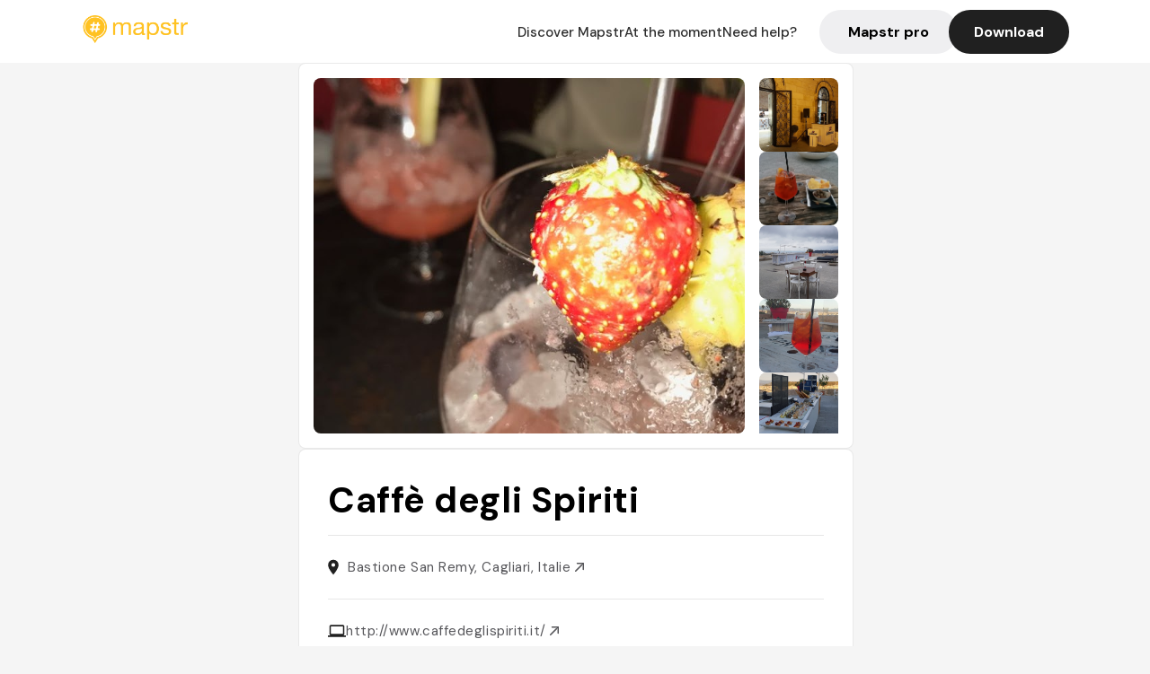

--- FILE ---
content_type: text/html; charset=utf-8
request_url: https://mapstr.com/place/iHsuScpCeQg/caffe-degli-spiriti-cagliari-bar-restaurant-ristorante-terrazza-rooftop
body_size: 13105
content:
<!DOCTYPE html>
<html lang="fr">
  <head>
    <meta charset="UTF-8">
    <meta http-equiv="content-type" content="text/html; charset=utf-8">
    <meta name="viewport" content="width=device-width, initial-scale=1" />
    <meta name="date" content=21/01/2026 />
    
    
    
    <title>Mapstr - Caffè degli Spiriti : rooftop et restaurant à Cagliari</title>
    <meta name="description" content="Découvrez le Caffè degli Spiriti, un bar et restaurant sur la terrasse du Bastione San Remy à Cagliari, offrant une vue imprenable sur la ville et une ambiance unique." />
    <meta name="keywords" content="Restaurant, Ristorante, Cocktails, Rooftop, Caffè, Cagliari" />
    <meta name="apple-itunes-app" content="app-id=917288465, app-clip-bundle-id=com.hulab.mapstr.Clip, app-argument=mapstr://place/source/iHsuScpCeQg, app-clip-display=card"/>
    <meta name="theme-color" content="#ffc222">

    <!-- Twitter Card meta -->
    <meta name="twitter:card" content="summary_large_image" />
    <meta name="twitter:site" content="@mapstr_app" />
    <meta name="twitter:title" content="Mapstr - Caffè degli Spiriti : rooftop et restaurant à Cagliari" />
    <meta name="twitter:description" content="Découvrez le Caffè degli Spiriti, un bar et restaurant sur la terrasse du Bastione San Remy à Cagliari, offrant une vue imprenable sur la ville et une ambiance unique." />
    <meta name="twitter:url" content="https://mapstr.com/place/iHsuScpCeQg/caffe-degli-spiriti-cagliari-bar-restaurant-ristorante-terrazza-rooftop" />
    <meta name="twitter:app:name:iphone" content="Mapstr, explore the world" />
    <meta name="twitter:app:id:iphone" content="917288465" />
    <meta name="twitter:app:url:iphone" content="mapstr://place/source/iHsuScpCeQg" />
    <meta name="twitter:app:name:googleplay" content="Mapstr, explore the world" />
    <meta name="twitter:app:id:googleplay" content="com.hulab.mapstr" />
    <meta name="twitter:app:url:googleplay" content="mapstr://place/source/iHsuScpCeQg" />
    <!-- Twitter summary card with large image must be at least 280x150px -->
    <meta name="twitter:image:src" content="https://lh3.googleusercontent.com/p/AF1QipNF2GnCuDo0AlM9nywFljWqc-qCVcHgVGxYebbc=s1600-w640" />

    <!-- Open Graph meta -->
    <meta property="og:type" content="website" />
    <meta property="og:locale" content="fr_FR" />
    <meta property="og:title" content="Mapstr - Caffè degli Spiriti : rooftop et restaurant à Cagliari" />
    <meta property="og:description" content="Découvrez le Caffè degli Spiriti, un bar et restaurant sur la terrasse du Bastione San Remy à Cagliari, offrant une vue imprenable sur la ville et une ambiance unique."/>
    <meta property="og:url" content="https://mapstr.com/place/iHsuScpCeQg/caffe-degli-spiriti-cagliari-bar-restaurant-ristorante-terrazza-rooftop" />
    <meta property="og:image" content="https://lh3.googleusercontent.com/p/AF1QipNF2GnCuDo0AlM9nywFljWqc-qCVcHgVGxYebbc=s1600-w640" />
    <meta property="al:iphone:url" content="mapstr://place/source/iHsuScpCeQg" />
    <meta property="al:iphone:app_store_id" content="917288465" />
    <meta property="al:iphone:app_name" content="Mapstr" />
    <meta property="al:android:url" content="mapstr://place/source/iHsuScpCeQg" />
    <meta property="al:android:app_name" content="Mapstr" />
    <meta property="al:android:package" content="com.hulab.mapstr" />
    <meta property="og:site_name" content="mapstr" />
    <meta property="fb:app_id" content="822173301127861" />
    <link rel="canonical" href="https://mapstr.com/place/iHsuScpCeQg/caffe-degli-spiriti-cagliari-bar-restaurant-ristorante-terrazza-rooftop">
    <link
      rel="alternate"
      href="android-app://com.hulab.mapstr/mapstr/place/source/iHsuScpCeQg"
    />
    <link
      rel="alternate"
      href="ios-app://917288465/mapstr/place/source/iHsuScpCeQg"
    />

    <link
      rel="stylesheet"
      type="text/css"
      href="/static/css/place.css"
      media="all"
    />
    <link
      rel="icon"
      type="image/png"
      href="/static/images/mapstore/mapstr_favicon.png"
    />
    <link rel="preconnect" href="https://www.google-analytics.com">
    <style>
      .one_main_image {
        width: 100%;
        height: 100%;
        object-fit: cover;
        border-radius: 8px;
      }
      #main_image {
        width: 480px;
        height: 396px;
        object-fit: cover;
        margin: 16px;
        border-radius: 8px;
      }
      #secondary_image {
        width: 100%;
        height: 82px;
        object-fit: cover;
        border-radius: 8px;
      }
      #badge {
        height: 25px;
        margin-left: 60px;
        position: absolute;
        z-index: 1
      }
      .img-partners {
        height: 100%;
        object-fit: cover;
        width: 100%;
        border-radius: 50%;
      }
      .places_around_image {
        width: 360px;
        height: 195px;
        object-fit: cover;
        border-radius: 8px 8px 0px 0px;
      }
    </style>
    <style media="all and (max-width: 650px)">
      #main_image,
      #one_main_image {
        width: 95%;
      }
      .places_around_content, 
      .places_around_image {
        width: 195px;
      }
    </style>
  </head>

  <body>
    <main>

      <header>
    <div id="header_section">
        <a class='url_nostyle_logo' href="https://mapstr.com/">
            <img src="/static/images/mapstr_logo_yellow.png" class="header_logo" alt="Mapstr logo yellow" />
        </a>
        <div id="header_btn_section">
            <a class='url_nostyle' href="https://mapstr.com/">
                <button data-i18n-key="header_btn_discover" type="button" class="btn_header">
                    Découvrez Mapstr
                </button>
            </a>
            <a class='url_nostyle' href="https://mapstr.com/blog/en-ce-moment">
                <button data-i18n-key="header_btn_mapstore" type="button" class="btn_header">
                    En ce moment
                </button>
            </a>
            <a class='url_nostyle' href="https://mapstr.com/faq">
                <button data-i18n-key="header_btn_help" type="button" class="btn_header">
                    Besoin d'aide ?
                </button>
            </a>
            <a class='url_nostyle' href="https://mapstr.com/mapstr-pro/restaurants-hotels-bars">
                <button type="button" class="btn_header_pro">
                    Mapstr pro
                </button>
            </a>
            <a class='url_nostyle'>
                <button data-i18n-key="header_btn_download" onclick="branch.deepviewCta();sendbuttonevent('gettheapp');" type="button"
                    class="btn_header_download">
                    Télécharger
                </button>
            </a>
        </div>
    </div>
</header>

<script src="/static/js/lazysizes.min.js" async></script>
<script async>
  (function (b, r, a, n, c, h, _, s, d, k) {
    if (!b[n] || !b[n]._q) {
      for (; s < _.length;) c(h, _[s++]);
      d = r.createElement(a);
      d.async = 1;
      d.src = 'https://cdn.branch.io/branch-latest.min.js';
      k = r.getElementsByTagName(a)[0];
      k.parentNode.insertBefore(d, k);
      b[n] = h;
    }
  }(window, document, 'script', 'branch', (b, r) => {
      b[r] = function () {
        b._q.push([r, arguments]);
      };
    }, {
      _q: [],
      _v: 1
    },
    'addListener applyCode banner closeBanner creditHistory credits data deepview deepviewCta first getCode init link logout redeem referrals removeListener sendSMS setBranchViewData setIdentity track validateCode'
    .split(' '), 0));
  branch.init('key_live_dbc5wsKNveuCgwCRZPWBmikgzvc1ghEx');
</script>

<script async>
  (function (i, s, o, g, r, a, m) {
    i['GoogleAnalyticsObject'] = r;
    i[r] = i[r] || function () {
      (i[r].q = i[r].q || []).push(arguments)
    }, i[r].l = 1 * new Date();
    a = s.createElement(o), m = s.getElementsByTagName(o)[0];
    a.async = 1;
    a.src = g;
    m.parentNode.insertBefore(a, m)
  })(window, document, 'script', '//www.google-analytics.com/analytics.js', 'ga');
  ga('create', 'UA-53271927-1', 'auto');
  ga('send', 'pageview');
  var androidclick = function () {
    branch.deepviewCta();
    sendbuttonevent("android");
  };
  var iosclick = function () {
    branch.deepviewCta();
    sendbuttonevent("ios");
  };
  var webappclick = function () {
    sendbuttonevent("webapp");
  };
  var mapclick = function (mapinfoid) {
    ga('send', 'event', {
      eventCategory: 'map',
      eventAction: 'link',
      eventLabel: mapinfoid,
      transport: 'beacon'
    });
  };

  function sendbuttonevent(label) {
    ga('send', 'event', {
      eventCategory: 'button',
      eventAction: label == "webapp" ? 'link' : 'download',
      eventLabel: label,
      transport: 'beacon'
    });
  }
</script>

<script>
  function openApp() {
// Lien universel ou lien d'application
    const deepLink = "mapstr://";
    // Schéma d'URL personnalisé
    const fallbackLink = window.location.href;
    const isIOS = /iPad|iPhone|iPod/.test(navigator.userAgent) && !window.MSStream;
    
    const userAgent = navigator.userAgent;
      /* if (/iPad|iPhone|iPod/.test(userAgent)) {
        window.location = "https://go.mapstr.com/ios";
      } else if (/Android/.test(userAgent)) {
        window.location = "http://go.mapstr.com/android-b";
      } else {
        window.location = "https://apps.apple.com/us/app/mapstr-bookmark-your-favorite/id917288465?_branch_match_id=1109027904045156573&_branch_referrer=H4sIAAAAAAAAA8soKSkottLXT8%2FXy00sKC4p0kvOz9XPzC8GAH1rkIwZAAAA&utm_campaign=iosButton&utm_medium=marketing&utm_source=Website";
      } */

    if (isIOS) {
        // Sur iOS, nous pouvons essayer d'ouvrir le lien universel directement
        window.location = "mapstr://";
    } else {
        // Sur Android, nous utilisons l'intention pour ouvrir le lien d'application
        window.location = "https://go.mapstr.com/download";
    }
    // Si l'application n'est pas installée, le navigateur ne pourra pas ouvrir le lien universel
    // ou le lien d'application et l'utilisateur sera redirigé vers le lien de repli
    setTimeout(function () {
        window.location = fallbackLink;
    }, 500);
}
</script>

    <script>
        const defaultLocale = "fr";
        const supportedLocales = ["en", "fr"];

        let locale;
        let translations = {};
        const lang = {
            "en": {
                "header_btn_discover": "Discover Mapstr",
                "header_btn_mapstore": "At the moment",
                "header_btn_help": "Need help?",
                "header_btn_download": "Download",
                "place_permanently_closed": "Permanently closed",
                "place_booking": "Booking",
                "place_delivery": "Delivery",
                "place_clickandcollect": "Click & collect",
                "place_owner": "Owner of this place ?",
                "place_owner_text": "We automatically retrieve the available information about your location. If it happens to be incorrect, you can log in to our dashboard for free to make changes. Plus, you'll gain access to your detailed statistics as a bonus.",
                "place_access": "Edit your place's information",
                "place_community": "The mapstr community",
                "place_saved_by": "Added by",
                "users": "users",
                "place_add_map": "Add to my map",
                "place_tags": "#Popular tags",
                "place_users_say": "What users are saying",
                "place_comments": "comments)",
                "place_approved_by": "Approved by ",
                "place_partners": "official partners",
                "followers": " followers",
                "places": " places",
                "place_places_around": "Other recommended spots around",
                "place_added_by": "Added by ",
                "users_private_account": "This account is private, you can send a follow request in the mapstr mobile app",
                "available_maps": "available maps",
                "paid_map": "This is paid content, it can be purchased within the mapstr app",
                "by": "By",
                "website": "Website",
                "back_home": "Back to homepage",
                "not_found_title": "It seems that the page you are looking for does not exist...",
                "not_found_text": "It's possible that the page you were searching for has either moved or no longer exists. It’s an opportunity to discover something new!",
                "footer_about": "💛 About",
                "footer_who": "Who we are",
                "footer_press": "Press",
                "footer_contact": "Contact us",
                "footer_places": "Restaurants, hotels & bars",
                "footer_brands": "Brands",
                "footer_discover": "🗺 Discover",
                "footer_follow": "Follow us",
                "footer_legal": "Legal notices",
                "footer_cgu": "Terms of use",
                "footer_privacy": "Privacy policy",
                "footer_copyrights": "Mapstr 2024 | All rights reserved",
                "report_title": "Report an error on ",
                "report_text": "If you have noticed an error regarding this place, please let us know so we can correct it.",
                "report_button": "Send",
                "report_form_title": "Reason(s) for reporting",
                "report_form_permanently_closed": "Permanently closed",
                "report_form_name_error": "Name of the place",
                "report_form_opening_hours": "Opening hours",
                "report_form_wrong_photos": "Photos",
                "report_form_address_error": "Address or location on the map",
                "report_form_contact_info": "Contacts (phone or website)",
                "report_form_services": "Services (menu, booking link...)",
                "error_report": "An error on this place?",
                "error_report_button": "Report an error",
            },
            "fr": {
                "header_btn_discover": "Découvrez Mapstr",
                "header_btn_mapstore": "En ce moment",
                "header_btn_help": "Besoin d'aide ?",
                "header_btn_download": "Télécharger",
                "place_permanently_closed": "Définitivement fermé",
                "place_booking": "Réservation",
                "place_delivery": "Livraison",
                "place_clickandcollect": "Click & collect",
                "place_owner": "Propriétaire de ce lieu ?",
                "place_owner_text": "Nous récupérons automatiquement les informations disponibles sur votre lieu. Si jamais celles-ci ne sont pas correctes, connectez-vous gratuitement sur notre tableau de bord pour les modifier et bonus, accédez à vos statistiques détaillées.",
                "place_access": "Modifier les informations de votre lieu",
                "place_community": "La communauté mapstr",
                "place_saved_by": "Enregistré par",
                "users": "utilisateurs",
                "place_add_map": "Ajouter à ma carte",
                "place_tags": "#Tags souvent utilisés",
                "place_users_say": "Ce qu'en disent les utilisateurs",
                "place_comments": "commentaires)",
                "place_approved_by": "Approuvé par ",
                "place_partners": "partenaires officiels",
                "followers": " abonnés",
                "places": " lieux",
                "place_places_around": "Autres lieux à voir autour",
                "place_added_by": "Ajouté par ",
                "users_private_account": "Ce compte est privé, vous pouvez l’ajouter depuis l’application mobile mapstr",
                "available_maps": "cartes disponibles",
                "paid_map": "Ce contenu est payant et disponible sur l'application mapstr",
                "by": "Par",
                "website": "Site web",
                "back_home": "Retourner à l'accueil",
                "not_found_title": "Il semblerait que la page que vous recherchez n’existe pas...",
                "not_found_text": "Peut-être qu'elle a changé d'adresse ou qu'elle n'existe plus. C’est le moment d'explorer de nouvelles choses !",
                "footer_about": "💛 A propos",
                "footer_who": "Qui sommes-nous ?",
                "footer_press": "Presse",
                "footer_contact": "Nous contacter",
                "footer_places": "Restaurants, hôtels & bars",
                "footer_brands": "Marques",
                "footer_discover": "🗺 À Découvrir",
                "footer_follow": "Suivez-nous",
                "footer_legal": "Mentions légales",
                "footer_cgu": "Conditions générales d'utilisation",
                "footer_privacy": "Politique de confidentialité",
                "footer_copyrights": "Mapstr 2024 | Tous droits réservés",
                "report_title": "Signaler une erreur sur:",
                "report_text": "Si vous avez remarqué une erreur concernant ce lieu, merci de nous en informer pour que nous puissions la corriger.",
                "report_button": "Envoyer",
                "report_form_title": "Motif(s) du signalement",
                "report_form_permanently_closed": "Lieu définitivement fermé",
                "report_form_name_error": "Nom du lieu",
                "report_form_opening_hours": "Horaires d'ouverture",
                "report_form_wrong_photos": "Photos",
                "report_form_address_error": "Adresse ou position sur la carte",
                "report_form_contact_info": "Contacts (téléphone ou site web)",
                "report_form_services": "Services (menu, lien de réservation...)",
                "error_report": "Une erreur sur ce lieu ?",
                "error_report_button": "Signaler une erreur",
            },
        };

        document.addEventListener("DOMContentLoaded", () => {
            const initialLocale = supportedOrDefault(browserLocales(true));
            setLocale(initialLocale);
        });

        async function setLocale(newLocale) {
            if (newLocale === locale) return;
            /* const newTranslations =
                await fetchTranslationsFor(newLocale); */
            const newTranslations = lang[newLocale];
            locale = newLocale;
            translations = newTranslations;
            translatePage();
        }

        /* async function fetchTranslationsFor(newLocale) {
            const response = await fetch(`src/lang/${newLocale}.json`);
            return await response.json();
        } */

        function translatePage() {
            document
                .querySelectorAll("[data-i18n-key]")
                .forEach(translateElement);
        }

        function translateElement(element) {
            const key = element.getAttribute("data-i18n-key");
            const translation = translations[key];
            element.innerText = translation;
        }

        function isSupported(locale) {
            return supportedLocales.indexOf(locale) > -1;
        }

        function supportedOrDefault(locales) {
            return locales.find(isSupported) || defaultLocale;
        }

        function browserLocales(languageCodeOnly = false) {
            return navigator.languages.map((locale) =>
                languageCodeOnly ? locale.split("-")[0] : locale,
            );
        }
    </script>
    
      <div class="place_top_section">
        <div class="photos_container">
          
            <img id="main_image" src="https://lh3.googleusercontent.com/p/AF1QipNF2GnCuDo0AlM9nywFljWqc-qCVcHgVGxYebbc=s1600-w640" alt="Caffè degli Spiriti" onerror="this.src='/static/images/mapstore/picture_mapstr.svg';" />
            <div id="secondary_image_container">
              
                <img id="secondary_image" src="https://lh3.googleusercontent.com/p/AF1QipMtsVY5oYRiE8fVlVKbs4whIsvwXIBEVP7VSPIS=s1600-w640" alt="Caffè degli Spiriti" loading="lazy" onerror="this.src='/static/images/mapstore/picture_mapstr.svg';" />
              
                <img id="secondary_image" src="https://lh3.googleusercontent.com/p/AF1QipO2RG9kYDLJOr8rlJ1Cwo_v5xpX01t9ou105gew=s1600-w640" alt="Caffè degli Spiriti" loading="lazy" onerror="this.src='/static/images/mapstore/picture_mapstr.svg';" />
              
                <img id="secondary_image" src="https://lh3.googleusercontent.com/p/AF1QipM4gcN4OjXQNuNTf1hByumvZCMTPDq9ggIIS0B-=s1600-w640" alt="Caffè degli Spiriti" loading="lazy" onerror="this.src='/static/images/mapstore/picture_mapstr.svg';" />
              
                <img id="secondary_image" src="https://lh3.googleusercontent.com/p/AF1QipPY1kLxFJ3KU9uUoHgoRNqp_ye8P-MDAFJoXGd3=s1600-w640" alt="Caffè degli Spiriti" loading="lazy" onerror="this.src='/static/images/mapstore/picture_mapstr.svg';" />
              
                <img id="secondary_image" src="https://lh3.googleusercontent.com/p/AF1QipMJRLRG0TTIVFKJJFgKZyBD5qfN4pDH5ySxz0T2=s1600-w640" alt="Caffè degli Spiriti" loading="lazy" onerror="this.src='/static/images/mapstore/picture_mapstr.svg';" />
              
                <img id="secondary_image" src="https://lh3.googleusercontent.com/p/AF1QipO_TH8WG8Z08-PitNi0SDMFwrCKpkt4l5-HWRIP=s1600-w640" alt="Caffè degli Spiriti" loading="lazy" onerror="this.src='/static/images/mapstore/picture_mapstr.svg';" />
              
                <img id="secondary_image" src="https://lh3.googleusercontent.com/p/AF1QipORci26KGfq85sxvLsVMv6exI2jdYjz9aZxxfCI=s1600-w640" alt="Caffè degli Spiriti" loading="lazy" onerror="this.src='/static/images/mapstore/picture_mapstr.svg';" />
              
                <img id="secondary_image" src="https://lh3.googleusercontent.com/p/AF1QipNhxrcvUHzpsi81Lxi7JfKgRezFquWyOciYdJDg=s1600-w640" alt="Caffè degli Spiriti" loading="lazy" onerror="this.src='/static/images/mapstore/picture_mapstr.svg';" />
              
                <img id="secondary_image" src="https://lh3.googleusercontent.com/p/AF1QipOpQP5LunuUT4SyX-I2fcDyWajHFr6Wq4cz6WrC=s1600-w640" alt="Caffè degli Spiriti" loading="lazy" onerror="this.src='/static/images/mapstore/picture_mapstr.svg';" />
              
            </div>
          
        </div>

        <div class="place_container">
          <h1 class="place_name">Caffè degli Spiriti</h1>
<!--           <div class="place_rating">
            <img class="icon" src="/static/images/icon_star.svg" alt="Rating icon" />
            <p><span class="place_rating_stat">4,6</span> (13 avis sur mapstr)</p>
          </div> -->

          
            
          
          <div class="place_section">
            <img src="/static/images/icon_place.svg" alt="Place icon" />
              <a
                  href="http://maps.apple.com/?q=Caffè degli Spiriti&ll=39.2167426, 9.116740600000002"
                  rel="”nofollow”"
                  target="_blank"
                  >
              <address class="place_address">
                  Bastione San Remy, Cagliari, Italie
                  <img src="/static/images/icon_arrow.svg" alt="Arrow icon" />
              </address>
              </a>
          </div>
          
            <div class="place_section">
              <img src="/static/images/icon_website.svg" alt="Website icon" />
              <a
                class="place_website"
                href="http://www.caffedeglispiriti.it/"
                rel="”nofollow”"
                target="_blank"
                >
                http://www.caffedeglispiriti.it/
              <img src="/static/images/icon_arrow.svg" alt="Arrow icon" />
              </a>
            </div>
            
            
              <div class="place_section">
                <img src="/static/images/icon_phone.svg" alt="Phone icon" />
                <a 
                  href="tel:+393495116438"
                  >
                  +393495116438
                  <img src="/static/images/icon_arrow.svg" alt="Arrow icon" />
                </a>
              </div>
            
          </div>
        </div>

        
          <div class="place_middle_section">
            <h2 class="place_seo_title">Caffè degli Spiriti : rooftop et restaurant à Cagliari</h2>
            <h3 class="place_seo_description">
              <p>Le Caffè degli Spiriti, ouvert depuis plusieurs années, est situé dans le quartier du Castello à Cagliari, sur le Bastione San Remy. Fondé par des passionnés, ce lieu emblématique a su devenir une référence locale pour ses panoramas exceptionnels et son ambiance conviviale. Rénové récemment, il offre un cadre chargé d’histoire où se mêlent tradition et modernité.</p><br><p>Ce bar, restaurant et lounge se distingue par sa terrasse panoramique, considérée comme l'une des plus belles de la ville. Sur le rooftop, les visiteurs peuvent déguster des cocktails, des bières ou un verre de vin tout en profitant d'une vue spectaculaire sur Cagliari. La carte propose également des spécialités comme la bruschetta ou la pizza, parfaites pour accompagner un moment de détente ou une soirée entre amis. La qualité du service et l’atmosphère chaleureuse en font un lieu incontournable.</p><br><p>L’ambiance du Caffè degli Spiriti est à la fois décontractée et élégante, avec un décor qui met en valeur la vue imprenable sur la ville. La terrasse, ouverte en journée et en soirée, invite à la contemplation dans un cadre authentique et inoubliable. Que ce soit pour un apéritif au coucher du soleil ou une soirée étoilée, ce lieu offre une expérience unique au cœur de Cagliari.</p><br>
            </h3>
          </div>
        

        <div class="place_bottom_section">
          <div class="map_container">
            <!-- map of place -->
            <div id="map" class="restaurant-map lazyload" ></div>
          </div>

          <div class="restaurant_place_left">
            <div class="report_container">
              <div>
                <span data-i18n-key="error_report" class="owner_title">Vous pensez qu'il y a une erreur sur ce lieu ?</span>
                <p data-i18n-key="report_text" id="text" class="owner_text">Vos retours sont importants pour nous. Si vous avez remarqué une erreur concernant ce lieu, merci de nous en informer pour que nous puissions la corriger.</p>
              </div>
                <a href="https://mapstr.com/place/report/iHsuScpCeQg" class="report_button" rel="nofollow" target="_blank" >
                  <span data-i18n-key="error_report_button">Signaler une erreur</span>
                </a>              
            </div>
            <div class="owner_container">
              <div>
                <span data-i18n-key="place_owner" class="owner_title">Propriétaire de ce lieu ?</span>
                <p data-i18n-key="place_owner_text" class="owner_text">Nous récupérons automatiquement les informations disponibles sur votre lieu. Si jamais celles-ci ne sont pas correctes, connectez-vous gratuitement sur notre tableau de bord pour les modifier et bonus, accédez à vos statistiques détaillées.</p>
              </div>
              <a href="https://dashboard.mapstr.com/?placeId=iHsuScpCeQg" class="restaurant-global_dashboard-app-card_button" rel="nofollow" target="_blank">
                <img id="mapstr_icon" class="owner_icon" src='/static/images/icon_edit.svg' alt="mapstr icon" />
                <span data-i18n-key="place_access">Modifier les informations de votre lieu</span>
              </a>
            </div>
          </div>
        </div>

        <section class="users-approbation">
          <div class="community_container">
            <span data-i18n-key="place_community" class="community_title">La communauté mapstr</span>
            <div class="horizontal-divider"></div>
            
              <div class="adds_container">
                <div class="adds_text_container">
                  <span data-i18n-key="place_saved_by" class="adds_text_title">Enregistré par</span>
                  <p class="adds_stat">152 <span data-i18n-key="users">utilisateurs</span></p>
                </div>
                  <a href="https://mapstr.com/place/iHsuScpCeQg/caffe-degli-spiriti-cagliari-bar-restaurant-ristorante-terrazza-rooftop" target="blank">
                    <button onclick="branch.deepviewCta();sendbuttonevent('gettheapp');" class="adds_btn" rel="nofollow">
                      <img id="mapstr_icon" src='/static/images/icon_mapstr_white.svg' alt="mapstr icon" />
                        <span data-i18n-key="place_add_map">Ajouter à ma carte</span>
                    </button>
                  </a>
              </div>
            
            <div class="tags_container">
              <span data-i18n-key="place_tags" class="tags_title">#Tags souvent utilisés</span>
              <div class="tags_list">
                
                  
                    <span class="tag">#Restaurant</span>
                  
                    <span class="tag">#Ristorante</span>
                  
                    <span class="tag">#Cocktails</span>
                  
                    <span class="tag">#Rooftop</span>
                  
                    <span class="tag">#Caffè</span>
                  
                
              </div>
            </div>
          </div>
      </section>

      
        <section class="users-approbation">
          <div class="title-users-box">
            <span data-i18n-key="place_users_say">Ce qu'en disent les utilisateurs</span>
          </div>
          <div class="horizontal-divider"></div>
          <div class="comment-content">
            
              <a href='/user/'>
                <div  class='users-content'>
                  <h3 class='users-comment'>"Plus belle terrasse de la ville"</h3>
                  <div class='users-box'>
                      <h4> @</h4>
                  </div>
                </div>
              </a>
            
              <a href='/user/'>
                <div  class='users-content'>
                  <h3 class='users-comment'>"Caffè degli Spiriti BAR (cartina  p60;  %070 311 03 73;  www .facebook .com /caffedeglispiriti;  Bastione di Saint Remy;  h10-18 lun-mer, 10-24 gio-dom)  Questo lounge bar in attività da molti anni ha i tavoli all’aperto sul panoramico Bastione di Saint Remy, una delle posizioni migliori di Cagliari. Riaperto di recente dopo i lunghi restauri del bastione, è un posto magnifico in cui trascorrere un po’ di tempo sorseggiando fresche bibite estive."</h3>
                  <div class='users-box'>
                      <h4> @</h4>
                  </div>
                </div>
              </a>
            
              <a href='/user/'>
                <div  class='users-content'>
                  <h3 class='users-comment'>"Caffè degli Spiriti BAR (cartina  p60;  %070 311 03 73;  www .facebook .com /caffedeglispiriti;  Bastione di Saint Remy;  h10-18 lun-mer, 10-24 gio-dom)  Questo lounge bar in attività da molti anni ha i tavoli all’aperto sul panoramico Bastione di Saint Remy, una delle posizioni migliori di Cagliari. Riaperto di recente dopo i lunghi restauri del bastione, è un posto magnifico in cui trascorrere un po’ di tempo sorseggiando fresche bibite estive."</h3>
                  <div class='users-box'>
                      <h4> @</h4>
                  </div>
                </div>
              </a>
            
              <a href='/user/leguen.emma99'>
                <div  class='users-content'>
                  <h3 class='users-comment'>"coeur même du quartier du Castello, sur l&#39;esplanade du Bastione San Remy, s&#39;étend la terrasse du Degli Spiriti, un café et bar 
lounge
. Passage obligé pour y déguster un cocktail, une bière ou un verre de vin. On peut y manger une 
bruschetta 
ou une pizza... La vue est impressionnante. C&#39;est simple, on domine le tout Cagliari. Et à l&#39;inverse de ce qu&#39;on pourrait penser, les prix sont très attractifs. Incontournable en soirée !"</h3>
                  <div class='users-box'>
                      <h4> @leguen.emma99</h4>
                  </div>
                </div>
              </a>
            
              <a href='/user/'>
                <div  class='users-content'>
                  <h3 class='users-comment'>"Vue magique sur la ville. Cadre inoubliable "</h3>
                  <div class='users-box'>
                      <h4> @</h4>
                  </div>
                </div>
              </a>
            
              <a href='/user/'>
                <div  class='users-content'>
                  <h3 class='users-comment'>"for drinks, beautiful views over cagliari from the bastione area"</h3>
                  <div class='users-box'>
                      <h4> @</h4>
                  </div>
                </div>
              </a>
            
              <a href='/user/chiara_cu'>
                <div  class='users-content'>
                  <h3 class='users-comment'>"bella vista soprattutto al tramonto 🔥"</h3>
                  <div class='users-box'>
                      <h4> @chiara_cu</h4>
                  </div>
                </div>
              </a>
            
              <a href='/user/'>
                <div  class='users-content'>
                  <h3 class='users-comment'>"ne pas manger ici. bof
bons cocktails et vue sympa"</h3>
                  <div class='users-box'>
                      <h4> @</h4>
                  </div>
                </div>
              </a>
            
              <a href='/user/mndh__'>
                <div  class='users-content'>
                  <h3 class='users-comment'>"Coucher de soleil et maxi terrasse"</h3>
                  <div class='users-box'>
                      <h4> @mndh__</h4>
                  </div>
                </div>
              </a>
            
              <a href='/user/'>
                <div  class='users-content'>
                  <h3 class='users-comment'>"Good location nothing too jazzy"</h3>
                  <div class='users-box'>
                      <h4> @</h4>
                  </div>
                </div>
              </a>
            
              <a href='/user/'>
                <div  class='users-content'>
                  <h3 class='users-comment'>"plus belle terrasse de la ville "</h3>
                  <div class='users-box'>
                      <h4> @</h4>
                  </div>
                </div>
              </a>
            
              <a href='/user/'>
                <div  class='users-content'>
                  <h3 class='users-comment'>"Sobre el bastiones, buenas vistas y buen ambiente. Precio aceptable para el lugar que es"</h3>
                  <div class='users-box'>
                      <h4> @</h4>
                  </div>
                </div>
              </a>
            
              <a href='/user/'>
                <div  class='users-content'>
                  <h3 class='users-comment'>"Une super adresse pour boire un verre et manger des excellentes croquettes de poisson curry! Samedi soir le bar se transforme en soirée! "</h3>
                  <div class='users-box'>
                      <h4> @</h4>
                  </div>
                </div>
              </a>
            
              <a href='/user/'>
                <div  class='users-content'>
                  <h3 class='users-comment'>"Au coeur même du quartier du Castello, sur l&#39;esplanade du Bastione San Remy, s&#39;étend la terrasse du Degli Spiriti, un café et bar 
lounge
. Passage obligé pour y déguster un cocktail, une bière ou un verre de vin. On peut y manger une 
bruschetta 
ou une pizza... La vue est impressionnante. C&#39;est simple, on domine le tout Cagliari. Et à l&#39;inverse de ce qu&#39;on pourrait penser, les prix sont très attractifs. Incontournable en soirée !"</h3>
                  <div class='users-box'>
                      <h4> @</h4>
                  </div>
                </div>
              </a>
            
          </div>
        </section>
        

      

      
        <section class="places_around">
          <div data-i18n-key="place_places_around" class="title-users-box">
            Autres lieux à voir autour
          </div>
          <div class="horizontal-divider"></div>
          <div class="places_around_container">
            
              <a href='/place/bpAdzWTnqCg'>
                <div  class='places_around_content'>
                  <img class="places_around_image" src='https://lh3.googleusercontent.com/p/AF1QipOUS8R1VGoeZTmAMHHi5-f6POnz2k_MUvJzl5ir=s1600-w640' alt="Place around image" loading="lazy" onerror="this.src='/static/images/mapstore/picture_mapstr.svg';"/>
                  <span class='places_around_name'>Caffè Libarium Nostrum</span>
                  <span class='places_around_address'>Via Santa Croce, 33, 09124 Cagliari, Italie</span>
                  <span class='places_around_userscount'><span data-i18n-key="place_added_by">Ajouté par</span>525 <span data-i18n-key="users">utilisateurs</span></span>
                </div>
              </a>
            
              <a href='/place/QJ5z9VjHC1g'>
                <div  class='places_around_content'>
                  <img class="places_around_image" src='https://lh3.googleusercontent.com/p/AF1QipOsBfFG9D3DqhHksy0nxsNxhEqnYNvRh4iF5dE=s1600-w640' alt="Place around image" loading="lazy" onerror="this.src='/static/images/mapstore/picture_mapstr.svg';"/>
                  <span class='places_around_name'>Ristorante Pani e Casu a Castello</span>
                  <span class='places_around_address'>Bastione Santa Croce, Via Santa Croce, 51, 09124 Cagliari, Italie</span>
                  <span class='places_around_userscount'><span data-i18n-key="place_added_by">Ajouté par</span>264 <span data-i18n-key="users">utilisateurs</span></span>
                </div>
              </a>
            
              <a href='/place/QfsZDRXJqsg'>
                <div  class='places_around_content'>
                  <img class="places_around_image" src='https://lh3.googleusercontent.com/p/AF1QipOyFU5eGl9Yx2Jz5BOqOFdJsqcEefGcJDpmlf9x=s1600-w640' alt="Place around image" loading="lazy" onerror="this.src='/static/images/mapstore/picture_mapstr.svg';"/>
                  <span class='places_around_name'>Mercato Di Sanbenedetto</span>
                  <span class='places_around_address'>Via Francesco Cocco Ortu, 46, 09128 Cagliari CA, Italie</span>
                  <span class='places_around_userscount'><span data-i18n-key="place_added_by">Ajouté par</span>289 <span data-i18n-key="users">utilisateurs</span></span>
                </div>
              </a>
            
              <a href='/place/qlLREgdKlTg'>
                <div  class='places_around_content'>
                  <img class="places_around_image" src='https://lh3.googleusercontent.com/p/AF1QipNu_zHvJBTjNpsajLTQBTBKecnA5PVFr_A2lla7=s1600-w640' alt="Place around image" loading="lazy" onerror="this.src='/static/images/mapstore/picture_mapstr.svg';"/>
                  <span class='places_around_name'>Cagliari Cathedral</span>
                  <span class='places_around_address'>Piazza Palazzo, 09124 Cagliari, Italie</span>
                  <span class='places_around_userscount'><span data-i18n-key="place_added_by">Ajouté par</span>199 <span data-i18n-key="users">utilisateurs</span></span>
                </div>
              </a>
            
              <a href='/place/iHsuScpCeQg'>
                <div  class='places_around_content'>
                  <img class="places_around_image" src='https://lh3.googleusercontent.com/p/AF1QipNF2GnCuDo0AlM9nywFljWqc-qCVcHgVGxYebbc=s1600-w640' alt="Place around image" loading="lazy" onerror="this.src='/static/images/mapstore/picture_mapstr.svg';"/>
                  <span class='places_around_name'>Caffè degli Spiriti</span>
                  <span class='places_around_address'>Bastione San Remy, Cagliari, Italie</span>
                  <span class='places_around_userscount'><span data-i18n-key="place_added_by">Ajouté par</span>152 <span data-i18n-key="users">utilisateurs</span></span>
                </div>
              </a>
            
              <a href='/place/oBp4r8Iywgh'>
                <div  class='places_around_content'>
                  <img class="places_around_image" src='https://lh3.googleusercontent.com/p/AF1QipMef_GQDISqI_vsM2dbGWzZn6UR_NZ7kqcLwazQ=s1600-w640' alt="Place around image" loading="lazy" onerror="this.src='/static/images/mapstore/picture_mapstr.svg';"/>
                  <span class='places_around_name'>Torre dell&#39;Elefante</span>
                  <span class='places_around_address'>Piazza S. Giuseppe, 09124 Cagliari, Italie</span>
                  <span class='places_around_userscount'><span data-i18n-key="place_added_by">Ajouté par</span>141 <span data-i18n-key="users">utilisateurs</span></span>
                </div>
              </a>
            
              <a href='/place/FhsFhEZEGEg'>
                <div  class='places_around_content'>
                  <img class="places_around_image" src='https://lh3.googleusercontent.com/p/AF1QipOhaJtjbtUbL4y1_QhsDX6ZouH24wtVlgiG8MKI=s1600-w640' alt="Place around image" loading="lazy" onerror="this.src='/static/images/mapstore/picture_mapstr.svg';"/>
                  <span class='places_around_name'>CUCINA.eat</span>
                  <span class='places_around_address'>Piazza Galileo Galilei, 1, 09128 Cagliari, Italie</span>
                  <span class='places_around_userscount'><span data-i18n-key="place_added_by">Ajouté par</span>129 <span data-i18n-key="users">utilisateurs</span></span>
                </div>
              </a>
            
              <a href='/place/NObPEuFIPTg'>
                <div  class='places_around_content'>
                  <img class="places_around_image" src='https://lh3.googleusercontent.com/p/AF1QipN-2114JruYMn_SZh8jZfFgadOutwoRc6mwdvbU=s1600-w640' alt="Place around image" loading="lazy" onerror="this.src='/static/images/mapstore/picture_mapstr.svg';"/>
                  <span class='places_around_name'>I Fenu gelateria e pasticceria</span>
                  <span class='places_around_address'>Piazza Galileo Galilei, 35, 09128 Cagliari CA, Italie</span>
                  <span class='places_around_userscount'><span data-i18n-key="place_added_by">Ajouté par</span>123 <span data-i18n-key="users">utilisateurs</span></span>
                </div>
              </a>
            
              <a href='/place/SmR8Wpwyrig'>
                <div  class='places_around_content'>
                  <img class="places_around_image" src='https://lh3.googleusercontent.com/p/AF1QipPX6E-MSVCDSQE4bMHphg_9xUKiXcRcmDYwzq4l=s1600-w640' alt="Place around image" loading="lazy" onerror="this.src='/static/images/mapstore/picture_mapstr.svg';"/>
                  <span class='places_around_name'>Cagliari</span>
                  <span class='places_around_address'>Cagliari, Italie</span>
                  <span class='places_around_userscount'><span data-i18n-key="place_added_by">Ajouté par</span>125 <span data-i18n-key="users">utilisateurs</span></span>
                </div>
              </a>
            
              <a href='/place/AYcsN3GmMyg'>
                <div  class='places_around_content'>
                  <img class="places_around_image" src='https://lh3.googleusercontent.com/p/AF1QipOAlVnMybtGf3gQ1f1JYiM-dQ4KCsPG6ZJMUj7E=s1600-w640' alt="Place around image" loading="lazy" onerror="this.src='/static/images/mapstore/picture_mapstr.svg';"/>
                  <span class='places_around_name'>Rustico Il Panino</span>
                  <span class='places_around_address'>Piazza S. Rocco, 5, 09127 Cagliari, Italie</span>
                  <span class='places_around_userscount'><span data-i18n-key="place_added_by">Ajouté par</span>120 <span data-i18n-key="users">utilisateurs</span></span>
                </div>
              </a>
            
          </div>
        </section>
        

    </main>

    <footer>
  <div class="footer_container">
    <div class="footer_row">
      <img src="/static/images/mapstr_logo_yellow.png" class="footer_logo" alt="Mapstr logo yellow" />
      <div>
        <a class='url_nostyle_footer' href="http://go.mapstr.com/android-b" rel=”nofollow” target="_blank"
          onclick="androidclick()">
          <img src="/static/images/btn_play_store.png" class="btn_store_footer" alt="Google connect button" />
        </a>
        <a class='url_nostyle_footer' href="https://go.mapstr.com/ios" rel=”nofollow” target="_blank"
          onclick="iosclick()">
          <img src="/static/images/btn_app_store.png" class="btn_store_footer" alt="Apple connect button" />
        </a>
      </div>
    </div>
    <div class="footer_row_middle">
      <div class="footer_column">
        <p class="footer_column_title" data-i18n-key="footer_about">💛 A propos</p>
        <a class='url_nostyle_footer' href="https://mapstr.com/qui-sommes-nous" target="_blank">
          <p class="footer_main_link" data-i18n-key="footer_who" >Qui sommes-nous ?</p>
        </a>
        <a class='url_nostyle_footer' href="https://mapstr.com/jobs" target="_blank">
          <p class="footer_main_link">Jobs</p>
        </a>
        <a class='url_nostyle_footer' href="https://mapstr.com/presse" target="_blank">
          <p class="footer_main_link" data-i18n-key="footer_press">Presse</p>
        </a>
        <a class='url_nostyle_footer' href="https://mapstr.com/contact" target="_blank">
          <p class="footer_main_link" data-i18n-key="footer_contact">Nous contacter</p>
        </a>
      </div>
      <div class="footer_column">
        <p class="footer_column_title">👨‍💻 Mapstr pro</p>
        <a class='url_nostyle_footer' href="https://mapstr.com/mapstr-pro/restaurants-hotels-bars" target="_blank">
          <p class="footer_main_link" data-i18n-key="footer_places">Restaurants, hôtels & bars</p>
        </a>
        <a class='url_nostyle_footer' href="https://mapstr.com/mapstr-pro/marques" target="_blank">
          <p class="footer_main_link" data-i18n-key="footer_brands">Marques</p>
        </a>
      </div>
      <div class="footer_column">
        <p class="footer_column_title" data-i18n-key="footer_discover">🗺 À Découvrir</p>
        <a class='url_nostyle_footer' href="https://mapstr.com/mapstore/fr/article/exploreplaces_resto_48.85341&2.3488"
          target="_blank">
          <p class="footer_main_link">Top 10 restaurants | Paris</p>
        </a>
        <a class='url_nostyle_footer' href="https://mapstr.com/mapstore/fr/article/exploreplaces_hotel_48.85341&2.3488"
          target="_blank">
          <p class="footer_main_link">Top 10 hotels | Paris</p>
        </a>
        <a class='url_nostyle_footer' href="https://mapstr.com/mapstore/fr/article/exploreplaces_brunch_48.85341&2.3488"
          target="_blank">
          <p class="footer_main_link">Top 10 brunchs | Paris</p>
        </a>
        <a class='url_nostyle_footer' href="https://mapstr.com/mapstore/fr/article/exploreplaces_rooftop_48.85341&2.3488"
          target="_blank">
          <p class="footer_main_link">Top 10 rooftops | Paris</p>
        </a>
        <a class='url_nostyle_footer' href="https://mapstr.com/mapstore/fr/article/exploreplaces_resto_45.750&4.85"
          target="_blank">
          <p class="footer_main_link">Top 10 restaurants | Lyon</p>
        </a>
        <a class='url_nostyle_footer' href="https://mapstr.com/mapstore/fr/article/exploreplaces_resto_43.3&5.40"
          target="_blank">
          <p class="footer_main_link">Top 10 restaurants | Marseille</p>
        </a>
      </div>
      <div class="footer_column">
        <p class="footer_column_title" data-i18n-key="footer_follow">Suivez-nous</p>
        <div class="social_media_container">
          <a class='url_nostyle_footer' href="https://www.instagram.com/mapstr/" rel=”nofollow” target="_blank">
          <img src="/static/images/logo_insta_footer.png" class="btn_social_footer" alt="Logo instagram" />
        </a>
        <a class='url_nostyle_footer' href="https://www.tiktok.com/@mapstr_app" rel=”nofollow” target="_blank">
          <img src="/static/images/logo_tiktok_footer.png" class="btn_social_footer" alt="Logo Tik Tok" />
        </a>
        <a class='url_nostyle_footer' href="https://www.linkedin.com/company/mapstr/" rel=”nofollow” target="_blank">
          <img src="/static/images/logo_linkedin_footer.svg" class="btn_social_footer" alt="Logo Linkedin" />
        </a>
        </div>
      </div>
    </div>
    <div class="footer_row">
      <div class="footer_links_container">
        <a class='url_nostyle_footer' href="https://mapstr.com/mentions-legales" target="_blank">
          <p class="footer_bottom_link" data-i18n-key="footer_legal">Mentions légales</p>
        </a>
        <a class='url_nostyle_footer' href="https://mapstr.com/conditions-generales-dutilisation" target="_blank">
          <p class="footer_bottom_link" data-i18n-key="footer_cgu">Conditions générales d'utilisation</p>
        </a>
        <a class='url_nostyle_footer' href="https://mapstr.com/politique-de-confidentialite" target="_blank">
          <p class="footer_bottom_link" data-i18n-key="footer_privacy">Politique de confidentialité</p>
        </a>
      </div>
      <p class="footer_bottom_nolink" data-i18n-key="footer_copyrights">Mapstr 2024 | Tous droits réservés</p>
    </div>
  </div>
</footer>
    <div class="map-panel-app">
  <script>
    function hideAppInvite() {
      document.getElementsByClassName("map-panel-app")[0].classList.add("hide");
    }
  </script>
   
    <div class="map-panel-app app-content">
      <button type="button" class="btn-close" onclick="hideAppInvite()" title="close">
          <span class="icon-close">x</span>
        </button>
        <div class="app-icon">
          <span class="app-icon-image"></span>
        </div>
        <div class="app-invite">
          <div class="app-invite-title">La meilleure expérience Mapstr est sur l'application mobile.</div>
          <div class="app-invite-body">Enregistrez vos meilleures adresses, partagez les plus belles avec vos amis, découvrez les recommendations de vos magazines et influcenceurs préférés.</div>
          <div class="app-invite-button">
            <a target="blank" href="https://mapstr.com/user/iHsuScpCeQg">
              <button type="button" class="btn" onclick="branch.deepviewCta();sendbuttonevent('gettheapp');" title="Utiliser l'application">
                Utiliser l'application 
              </button>
            </a>
          </div>
        </div>
    </div>
  
</div>
    <script src="/static/js/lazysizes.min.js" async></script>
<script async>
  (function (b, r, a, n, c, h, _, s, d, k) {
    if (!b[n] || !b[n]._q) {
      for (; s < _.length;) c(h, _[s++]);
      d = r.createElement(a);
      d.async = 1;
      d.src = 'https://cdn.branch.io/branch-latest.min.js';
      k = r.getElementsByTagName(a)[0];
      k.parentNode.insertBefore(d, k);
      b[n] = h;
    }
  }(window, document, 'script', 'branch', (b, r) => {
      b[r] = function () {
        b._q.push([r, arguments]);
      };
    }, {
      _q: [],
      _v: 1
    },
    'addListener applyCode banner closeBanner creditHistory credits data deepview deepviewCta first getCode init link logout redeem referrals removeListener sendSMS setBranchViewData setIdentity track validateCode'
    .split(' '), 0));
  branch.init('key_live_dbc5wsKNveuCgwCRZPWBmikgzvc1ghEx');
</script>

<script async>
  (function (i, s, o, g, r, a, m) {
    i['GoogleAnalyticsObject'] = r;
    i[r] = i[r] || function () {
      (i[r].q = i[r].q || []).push(arguments)
    }, i[r].l = 1 * new Date();
    a = s.createElement(o), m = s.getElementsByTagName(o)[0];
    a.async = 1;
    a.src = g;
    m.parentNode.insertBefore(a, m)
  })(window, document, 'script', '//www.google-analytics.com/analytics.js', 'ga');
  ga('create', 'UA-53271927-1', 'auto');
  ga('send', 'pageview');
  var androidclick = function () {
    branch.deepviewCta();
    sendbuttonevent("android");
  };
  var iosclick = function () {
    branch.deepviewCta();
    sendbuttonevent("ios");
  };
  var webappclick = function () {
    sendbuttonevent("webapp");
  };
  var mapclick = function (mapinfoid) {
    ga('send', 'event', {
      eventCategory: 'map',
      eventAction: 'link',
      eventLabel: mapinfoid,
      transport: 'beacon'
    });
  };

  function sendbuttonevent(label) {
    ga('send', 'event', {
      eventCategory: 'button',
      eventAction: label == "webapp" ? 'link' : 'download',
      eventLabel: label,
      transport: 'beacon'
    });
  }
</script>

<script>
  function openApp() {
// Lien universel ou lien d'application
    const deepLink = "mapstr://";
    // Schéma d'URL personnalisé
    const fallbackLink = window.location.href;
    const isIOS = /iPad|iPhone|iPod/.test(navigator.userAgent) && !window.MSStream;
    
    const userAgent = navigator.userAgent;
      /* if (/iPad|iPhone|iPod/.test(userAgent)) {
        window.location = "https://go.mapstr.com/ios";
      } else if (/Android/.test(userAgent)) {
        window.location = "http://go.mapstr.com/android-b";
      } else {
        window.location = "https://apps.apple.com/us/app/mapstr-bookmark-your-favorite/id917288465?_branch_match_id=1109027904045156573&_branch_referrer=H4sIAAAAAAAAA8soKSkottLXT8%2FXy00sKC4p0kvOz9XPzC8GAH1rkIwZAAAA&utm_campaign=iosButton&utm_medium=marketing&utm_source=Website";
      } */

    if (isIOS) {
        // Sur iOS, nous pouvons essayer d'ouvrir le lien universel directement
        window.location = "mapstr://";
    } else {
        // Sur Android, nous utilisons l'intention pour ouvrir le lien d'application
        window.location = "https://go.mapstr.com/download";
    }
    // Si l'application n'est pas installée, le navigateur ne pourra pas ouvrir le lien universel
    // ou le lien d'application et l'utilisateur sera redirigé vers le lien de repli
    setTimeout(function () {
        window.location = fallbackLink;
    }, 500);
}
</script>

    <!-- link to branch js -->
    <script type="text/javascript">
      branch.deepview(
        {
          channel: "website",
          data: {
            $deeplink_path: "place/source/iHsuScpCeQg",
          },
          feature: "place",
          campaign: "seopages",
        },
        {
          make_new_link: false,
          open_app: true,
        },
        function (err) {
          console.log(err || "no error")
        }
      )
    </script>
    

    <!-- link to mapkit js -->
        <script type="text/javascript" src="https://cdn.apple-mapkit.com/mk/5.x.x/mapkit.js"></script>
          <script>
            mapkit.init({
              authorizationCallback: function (done) {
                fetch("https://server.mapstr.com/mapkit/mapkit-token")
                  .then((res) => res.text())
                  .then(done)
                  .catch((error) => {
                    console.log(error)
                  })
              },
              language: "en",
            })
            let x = Number("39.2167426")
            let y = Number("9.116740600000002")

            let convertZoomFromGoogleLevel = function (level) {
              return 180 / 2 ** Math.max(level, 0)
            }

            let coordinate = new mapkit.Coordinate(x, y)
            const span = new mapkit.CoordinateSpan(
              convertZoomFromGoogleLevel(15),
              convertZoomFromGoogleLevel(15)
            )
            const region = new mapkit.CoordinateRegion(coordinate, span)
            const factory = (coordinate, options) => {
              const marker = document.createElement("IMG")
              marker.setAttribute("src", "/static/images/mapstore/pin_mapstr.svg")

              marker.className = "blip"
              marker.alt = "Marker icon"

              return marker
            }

            const map = new mapkit.Map("map", {
              region,
            })
            var annotation = new mapkit.Annotation(coordinate, factory, {})
            map.addAnnotation(annotation)
            map.layer.cornerRadius = 8.0;
          </script>


    
    
    
    <script type="application/ld+json">
      {
        "@context": "http://schema.org",
        "@type": "Restaurant",
        "@id": "https://mapstr.com/place/iHsuScpCeQg/caffe-degli-spiriti-cagliari-bar-restaurant-ristorante-terrazza-rooftop",
        "name": "Caffè degli Spiriti",
        "address": {
          "@type": "PostalAddress",
          "streetAddress": "Bastione San Remy, Cagliari, Italie",
          "addressLocality": "Cagliari",
          "postalCode": "09124",
          "addressCountry": "IT"
        },
        "telephone": "+393495116438",
        "image": "https://lh3.googleusercontent.com/p/AF1QipNF2GnCuDo0AlM9nywFljWqc-qCVcHgVGxYebbc=s1600-w640",
        "url": "https://mapstr.com/place/iHsuScpCeQg/caffe-degli-spiriti-cagliari-bar-restaurant-ristorante-terrazza-rooftop",
        "geo": {
          "@type": "GeoCoordinates",
          "latitude": "39.2167426",
          "longitude": "9.116740600000002"
        }
        
        ,"reviewCount": 23
        
      }
    </script>
    

  </body>
</html>


--- FILE ---
content_type: text/javascript; charset=utf-8
request_url: https://app.link/_r?sdk=web2.86.5&_t=1542639130899239430&branch_key=key_live_dbc5wsKNveuCgwCRZPWBmikgzvc1ghEx&callback=branch_callback__1
body_size: 70
content:
/**/ typeof branch_callback__1 === 'function' && branch_callback__1("1542639130899239430");

--- FILE ---
content_type: text/javascript; charset=utf-8
request_url: https://app.link/_r?sdk=web2.86.5&branch_key=key_live_dbc5wsKNveuCgwCRZPWBmikgzvc1ghEx&callback=branch_callback__0
body_size: 71
content:
/**/ typeof branch_callback__0 === 'function' && branch_callback__0("1542639130899239430");